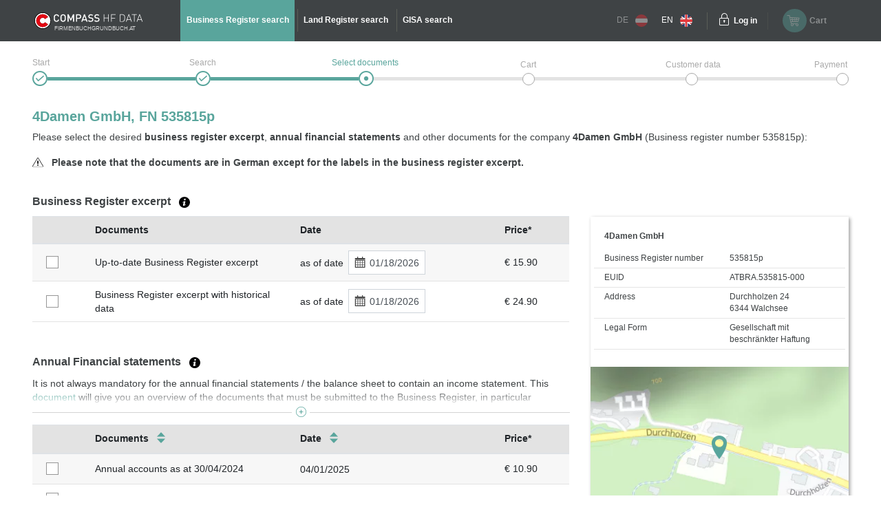

--- FILE ---
content_type: text/html;charset=UTF-8
request_url: https://www.austrian-registers.com/query-services/business-register/fn/535815p
body_size: 7217
content:
<!DOCTYPE html>
<html xmlns:compass="http://www.w3.org/1999/xhtml" lang="en">

<head>

    <title>4Damen GmbH (535815p) - Business Register</title>
    

    <meta http-equiv="X-UA-Compatible" content="IE=edge"/>
    <meta charset="utf-8"/>
    <meta name="viewport" content="width=device-width, initial-scale=1"/>


    <meta name="robots" content="index,follow"/>
    
    
    <meta name="description" content="For 4Damen GmbH (535815p) select a Business Register excerpt and/or Annual financial statement (Balance sheet) from the Austrian Business Register."/>
    <meta name="keywords" content="business register, land register, GISA, trade register, republic of Austria, official, documents, annual financial statement, HF Data, easy, account, business register excerpt, land register excerpt, GISA excerpt, trade register excerpt, Compass, Compass-Gruppe"/>
    
    
    

    <link rel="canonical" href="https://www.austrian-registers.com/query-services/business-register/fn/535815p"/>
    <link rel="alternate" href="https://www.austrian-registers.com/query-services/business-register/fn/535815p" hreflang="x-default"/>
    <link rel="alternate"
          href="https://www.firmenbuchgrundbuch.at/abfrageservices/firmenbuch/fn/535815p" hreflang="de"/>
    <link rel="alternate"
          href="https://www.austrian-registers.com/query-services/business-register/fn/535815p" hreflang="en"/>

    <!--favicon-optimization-->
    <link rel="apple-touch-icon" sizes="180x180" href="/img/apple-touch-icon.png">
    <link rel="icon" type="image/png" sizes="32x32" href="/img/favicon-32x32.png">
    <link rel="icon" type="image/png" sizes="16x16" href="/img/favicon-16x16.png">
    <link rel="manifest" href="/img/site.webmanifest">
    <link rel="mask-icon" href="/img/safari-pinned-tab.svg" color="#59a59c">
    <link rel="shortcut icon" href="/img/favicon.ico">
    <meta name="msapplication-TileColor" content="#59a59c">
    <meta name="msapplication-config" content="/img/browserconfig.xml">
    <meta name="theme-color" content="#ffffff">

    <link rel="stylesheet" href="/css/bundle.min.css?3.4.10"/>
    <script type="text/javascript" src="/js/bundle.min.js?3.4.10"></script>
    <script>
        setMobileProperties();
    </script>

    <!-- Matomo Tag Manager -->
    <script>
    /*<![CDATA[*/

    var _mtm = window._mtm = window._mtm || [];
    _mtm.push({'mtm.startTime': (new Date().getTime()), 'event': 'mtm.Start'});
    var d = document, g1 = d.createElement('script'), s1 = d.getElementsByTagName('script')[0];
    g1.async = true;
    g1.src = 'https://analytics.compass.at/js/container_ecuSPlW9.js';
    s1.parentNode.insertBefore(g1, s1); // analytics container


    var g2 = d.createElement('script'), s2 = d.getElementsByTagName('script')[0];
    g2.async = true;
    g2.src = 'https://analytics.compass.at/js/container_ZCDWF9Dr.js';
    s2.parentNode.insertBefore(g2, s2); // marketing tag container
    /*]]>*/
</script>
    <!-- End Matomo Tag Manager -->

    <!-- Matomo Data Layer -->
    <script>
    /*<![CDATA[*/
    var matomoobj = {
        "visitor": {
            "internal": "0",
        },
        "visitor_origin": {
            "affiliate": ""
        },
        "content": {
            "env": "prod",
            "domain": "www.austrian-registers.com",
            "language": "en",
            "content_updated_at": "",
            "content_modified_at": "",
            "content_tags": ""
        }
    }


    var items = localStorage.getItem("cartItems");

    matomoobj.cart_update = items ? JSON.parse(items) : {total_grand: null, cart_products: []};

    if ("") {

        if (('false')) {
            matomoobj.error = {
                "error_name": "200",
                "referring_url": "",
                "requested_url": "https://www.austrian-registers.com/query-services/business-register/fn/535815p",
            };
        } else {
            matomoobj.error = {
                "error_name": "200",
            }
        }
    }


    _mtm.push(matomoobj);
    /*]]>*/
</script>
    <!-- End Matomo Data Layer -->

    <!-- Matomo Function Definitions -->
    <script>
    window._mtmPush = function (data) {
        if (typeof data !== 'object') {
            throw new TypeError('data pushed to Matomo Tag Manager must be of type Object.');
        }

        window._mtm = window._mtm || [];
        window._mtm.push(data);
    };

    window._mtmEvent = function (eventName, data) {
        if (typeof data !== 'object') {
            throw new TypeError('data pushed to Matomo Tag Manager must be of type Object.');
        }

        var newData = Object(data);
        newData.event = eventName;

        window._mtmPush(newData);
    };
</script>
    <!-- End Matomo Function Definitions -->

</head>
<script type="text/javascript" src="/js/fbgb-frontend/fb-document-selection/main.js?3.4.10"></script>

<body id="document-choose">
<nav class="left">
    
    
    <div class="header">
        <div class="container">
            <div class="row">
                <div class="image col-md-6">
                    <img src="/img/logo_mobile.svg?3.4.10" alt="firmenbuchgrundbuch.at"
                         id="logo"/>
                    <span class="claim-new arial">FIRMENBUCHGRUNDBUCH.AT</span>
                </div>
                <div
                        class="close col-md-6"><a href="" aria-label="Navigationsleiste schließen"
                                                  onclick="$('nav').removeClass('open'); return false;"><span
                        class="icon-schliessen"></span></a></div>
            </div>
        </div>
    </div>
    <ul role="list">
        <div role="presentation">
    <li role="listitem"
        class="active">
        <a href="/query-services/business-register" id="mobile-header-fb-link"><span>Business Register search</span></a>
    </li>

    <li role="listitem">
        <a href="/query-services/land-register" id="mobile-header-gb-link"><span>Land Register search</span></a>
    </li>

    <li role="listitem">
        <a href="/query-services/gisa-trade-register-excerpt" id="mobile-header-gisa-link"><span>GISA search</span></a>
    </li>
</div>
        <li><a
                href="/faq-frequent-questions" id="mobile-faq-link"><span>FAQ austrian-registers.com</span></a></li>
        <li class="weak">
            <a href="https://www.firmenbuchgrundbuch.at/abfrageservices/firmenbuch/fn/535815p" data-language="de"
               data-switch-lang="/switchLanguage" class="switch-lang greyed-out" id="switch-lang-de-mobile">
                <span>DE</span>
                <img src="/img/sprache_at.svg?3.4.10"/>
            </a>
        </li>
        <li class="weak">
            <a href="https://www.austrian-registers.com/query-services/business-register/fn/535815p" data-language="eng"
               data-switch-lang="/switchLanguage" class="switch-lang" id="switch-lang-eng-mobile">
                <span>EN</span>
                <img src="/img/sprache_eng.svg?3.4.10"/>
            </a>
        </li>
    </ul>
</nav>
<header>
    <script type="text/javascript" src="/js/fbgb-frontend/header-cart/main.js?3.4.10"></script>
    <section id="login-popup">
    <a class="close" href=""><span class="icon-schliessen"></span></a>

    <form action="https://sso.compass.at/api/login" method="POST" id="popupLoginForm">
        <input type="hidden" id="app" name="app" value="fbgb-en"/>
        <div class="icn-input">
            <span class="icon-page_id"></span>
            <input id="popup_pageID" type="text" placeholder="Customer identification (PageID)" name="userDomain" aria-label="userDomain" value=""/>
        </div>
        <div class="icn-input">
            <span class="icon-username"></span>
            <input id="popup_username" type="text" placeholder="Username" name="username" aria-label="Nutzername" value=""/>
        </div>
        <div class="icn-input">
            <span class="icon-passwort"></span>
            <input id="popup_password" type="password" autocomplete="off" placeholder="Password"
                   value="" name="password" aria-label="Passwort"/>
        </div>
        <div>
            <input type="submit" class="button blue mb-2" value="Login" id="login_popup_submit"/>
        </div>
        <div class="submit-items d-flex justify-content-between align-items-center">
            <div class="d-flex align-items-center">
                <input type="checkbox" id="checkbox-rememberMe-popup" name="rememberMe" class="fbgb-checkBox" value="true"/><input type="hidden" name="_rememberMe" value="on"/>
                <label for="checkbox-rememberMe-popup" id="rememberMe-popup-label" tabindex="-1"
                       class="fbgbCheckboxLabel"></label>
                <span class="remember-me-text">Stay logged in</span>
            </div>
            <div>
                <script>
    /*<![CDATA[*/
    if (false) {

        var _mtm = _mtm || [];

        var data = "{}";
        data = data.replaceAll("'", '"');
        data = data.replaceAll("%responseStatus%", "200");

        //make sure numbers are not strings
        const findAllNumbers = /"(-?[0-9]+\.{0,1}[0-9]*)"/g;
        data = data.replace(findAllNumbers, '$1');
        data = JSON.parse(data);

        _mtm.push(Object.assign({'event': "account-login-failed"}, data));
    }
    /*]]>*/
</script>
                
            </div>
        </div>
    </form>

    <div class="links row">
        <div class="col-6"><a class="forgot-pw" href="https://sso.compass.at/auth/realms/FbGb/login-actions/reset-credentials?client_id=fbgb&amp;kc_locale=en" id="popup_forgot-pw-link"><span>Reset password</span></a>
        </div>
        <div class="col-6"><a id="popup_register-link" class="account" href="/register"><span>Prices &amp; registration</span></a></div>
    </div>

    <script>
        initLoginInterceptor();
    </script>
</section>
    <div class="container">
        <div class="row">
            <div class="nav-toggler-container col-2">
                <a aria-label="Navigationsleisten Ein- Ausschalter" class="nav" href="">
                    <span class="icon-menu_mobil"></span>
                </a>
            </div>
            <div id="logo-container-header" class="col-md-4 col-lg-2">
                <a class="mobile-logo" href="/">
                    <img src="/img/logo_mobile.svg?3.4.10" alt="firmenbuchgrundbuch.at"
                         id="logo"/>
                </a>
                <a class="desktop-logo" href="/">
                    <img src="/img/logo.svg?3.4.10" alt="firmenbuchgrundbuch.at"
                         id="logo"/>
                    <span class="claim-new arial">FIRMENBUCHGRUNDBUCH.AT</span>
                </a>
            </div>
            <nav class="desktop col-md-6">
    <ul role="list">
        <div role="presentation">
    <li role="listitem"
        class="active">
        <a href="/query-services/business-register" id="header-fb-link"><span>Business Register search</span></a>
    </li>

    <li role="listitem">
        <a href="/query-services/land-register" id="header-gb-link"><span>Land Register search</span></a>
    </li>

    <li role="listitem">
        <a href="/query-services/gisa-trade-register-excerpt" id="header-gisa-link"><span>GISA search</span></a>
    </li>
</div>
    </ul>
</nav>
            <div class="desktop-right col-md-4 row">
                <div class="english-container col-lg-2">
                    <a href="https://www.firmenbuchgrundbuch.at/abfrageservices/firmenbuch/fn/535815p" data-language="de"
                       data-switch-lang="/switchLanguage" class="switch-lang greyed-out" id="switch-lang-de-desktop">
                        <span>DE</span>
                        <img src="/img/sprache_at.svg?3.4.10">
                    </a>
                    <a href="https://www.austrian-registers.com/query-services/business-register/fn/535815p" data-language="eng"
                       data-switch-lang="/switchLanguage" class="switch-lang" id="switch-lang-eng-desktop">
                        <span>EN</span>
                        <img src="/img/sprache_eng.svg?3.4.10">
                    </a>
                </div>
                <div class="login-container col-md-6 col-lg-2">
    <a class="login" aria-label="Einloggen" href="">
        <span class="icon-login"></span>
    </a>
    <a class="text" href=""><span>Log in</span></a>
</div>
                <div id="fbgb-headerCart">
                    <messages cart="Cart"
                              totalprice="Total price"
                              tocart="Proceed to cart"
                              pricesincludingvat="* Prices include !!vat!! statutory VAT of your location (!!location!!)."
                              empty="There are currently no products in the shopping cart">
                    </messages>
                    <metainfo carturl="/cart"
                              indexurl="/query-services"
                              forwardatemptycart="false"
                              ispendingpage="false">
                    </metainfo>
                    <computeddescriptiontemplates fb="Up-to-date Business Register excerpt as at {referenceDate}"
                                                  fb_historic="Business Register excerpt with historical data as at {referenceDate}"
                                                  annual_statement="{itemDescription} filed on {publicationDate}"
                                                  fb_document="{itemDescription}"
                                                  gb-address="Excerpt from the Land Register for address {address}, cadastral area (KG) {kg}, plot number (GST-NR) {gst}"
                                                  gb-ez="Excerpt from the Land Register for cadastral area (KG) {kg}, folio number (EZ) {ez}"
                                                  gb-gst="Excerpt from the Land Register for cadastral area (KG) {kg}, plot number (GST-NR) {gst}"
                                                  gb_document="{itemDescription}">
                    </computeddescriptiontemplates>
                    <sessioncountry ipcountrycode="AT"
                                    ipcountryname="Österreich"
                                    ipvat="20"></sessioncountry>
                    <monitoringmessages computeddescription="Stay informed about changes with our free Monitoring service for a period of 1 year."
                                        tooltip="We will contact you as soon as a change has occurred to the selected company and / or property. &lt;a href=&quot;{0}&quot; target=&quot;_blank&quot; style=&quot;color: #59a59c&quot;&gt;More information&lt;/a&gt;"
                                        reactivate="Reactivate Monitoring"></monitoringmessages>
                </div>
                <div id="fbgb-headerCart-preload" class="headerCart col-md-6 col-lg-4 greyed-out-and-cursor-default">
                    <button id="popover-button-variant">
                        <span class="icon icon-warenkorb"></span>
                        <span class="headerCart-text">Cart</span>
                    </button>
                </div>
            </div>
        </div>
    </div>
    <img id="back-to-top-button" src="/img/on_top.svg?3.4.10" alt="Back to Top">
</header>

<main id="content">
    <section>
    <script>
        $(document).ready(function () {
            $(".no-javascript").hide();
        });
    </script>
    <noscript>
        <section class="no-javascript">
            <span class="icon-achtung"></span>
            <b>JavaScript is not activated</b><br>
            <span>Please activate JavaScript in your browser to use all features.</span>
        </section>
    </noscript>
</section>
    <div class="container">
        <section class="checkout-progress step3 english">
    <div class="line1"></div>
    <div class="line2"></div>

    <div class="step1">
        <div class="label"><span>Start</span></div>
        <span class="icon-status_erledigt"></span>
        
        
    </div>
    <div class="step2">
        <div class="label"><span>Search</span></div>
        <span class="icon-status_erledigt"></span>
        
        
    </div>
    <div class="step3">
        <div class="label"><span>Select documents</span></div>
        
        <span class="icon-status_aktuell"></span>
        
    </div>
    <div class="step4">
        <div class="label"><span>Cart</span></div>
        
        
        <span class="future"></span>
    </div>
    <div class="step5">
        <div class="label"><span>Customer data</span></div>
        
        
        <span class="future"></span>
    </div>
    <div class="step6">
        <div class="label"><span>Payment</span></div>
        
        
        <span class="future"></span>
    </div>

    <div class="clearfix"></div>
</section>
        <section class="selection-companyname">
            <h1 id="title">4Damen GmbH, FN 535815p</h1>
            <div class="header-description"
                 id="qa-header-description">Please select the desired <strong>business register excerpt</strong>, <strong>annual financial statements</strong> and other documents for the company <strong>4Damen GmbH</strong> (Business register number 535815p):</div>
            <div class="document-language-hint-wrapper">
                <img src="/img/hinweis.svg?3.4.10" alt="documentLanguageHint"/>
                &nbsp;
                <span>Please note that the documents are in German except for the labels in the business register excerpt.</span>
            </div>
            
            
            
        </section>

        <div id="fb-document-selection">
            <webappData
                    showredirectpopup="false"
                    popuptitle="Welcome to firmenbuchgrundbuch.at"
                    popuptext="You have been redirected from firmeninfo.at because this site is no longer being maintained.&lt;br&gt;&lt;br&gt;firmenbuchgrundbuch.at provides all information on official records and documents -simple, clearly structured, and directly accessible."
                    popupbutton="Got it"
                    addresslabel="Address"
                    legalformlabel="Legal Form"
                    fbnumlabel="Business Register number"
                    companyName="4Damen GmbH"
                    euidlabel="EUID"
                    euid="ATBRA.535815-000"
                    address="Durchholzen 24 6344 Walchsee"
                    legalform="Gesellschaft mit beschränkter Haftung"
                    fbnum="535815p"
                    filedon="filed on"
                    proceed="Proceed to cart"
                    backtosearch="Back to search"
                    mapurl="/easy/map?id=7432865&amp;lat=47.6394117193703&amp;lon=12.281814955584"
                    mapMarkerUrl="/img/map-marker.png"
                    businessregister="Business Register excerpt"
                    financialstatement="Annual Financial statements"
                    otherdocuments="Other Documents"
                    country="Österreich"
                    prices="* Prices include statutory VAT of your location."
                    brtooltip="An up-to-date Business Register excerpt contains all entries valid as of the selected date. It exclusively contains up-to-date data.&lt;br&gt;&lt;a class=&quot;fbgb-link&quot; target=_blank href=/assets/pdf/en/example-up-to-date-business-register-excerpt.pdf&gt;Example of an up-to-date Business Register excerpt&lt;/a&gt;.&lt;br&gt;Besides up-to-date data a historical Business Register excerpt contains cancelled, i.e. historical data.&lt;br&gt;&lt;a class=&quot;fbgb-link&quot; target=_blank href=/assets/pdf/en/example-business-register-excerpt-with-historical-data.pdf&gt;Example of a historical Business Register excerpt&lt;/a&gt;."
                    fstooltip="Annual financial statements are the final accounts of a commercial financial year. All annual financial statements of a business that are available electronically are provided."
                    odtooltip="In addition to the official Business Register excerpts and annual financial statements other documents of every business are published. This includes, for example, consolidated financial statements, articles of association or partnership agreements, minutes, etc. No specimen signatures are offered; they are only available via &lt;a class=&quot;fbgb-link&quot; target=_blank href=/register&gt;account&lt;/a&gt;."
                    tztooltip="The Journal Number (JN) is an identifier of an entry in the Land Register. It always consists of a number and a year. You will often find the Journal Number in the Land Register excerpt at the beginning of the relevant entry. The most recent Journal Number regarding the property can be found in the first few lines of the excerpt.&lt;a href={0} target=&#39;_blank&#39; class=&#39;fbgb-link&#39;&gt; Example of the most recent JN in a Land Register excerpt or entries with a reference to the Journal Numbers&lt;/a&gt;."
                    delete="true"
                    financialstatementinfofield="It is not always mandatory for the annual financial statements / the balance sheet to contain an income statement. This &lt;a class=&#39;fbgb-link no-icon&#39; target=&#39;_blank&#39; href=&#39;/assets/pdf/en/profit-loss.pdf&#39;&gt;document&lt;/a&gt; will give you an overview of the documents that must be submitted to the Business Register, in particular depending on the size of the business. In addition, the following applies: a balance sheet does not usually contain consolidated financial statements. You can usually find the consolidated financial statements as a separate document under &quot;Other documents&quot;."
                    vattooltip="The location from which the order is placed is decisive for the amount of VAT. The location is defined by the IP address."
                    checkouturl="/cart"
                    indexurl="/query-services/business-register"
                    excerptsurl="/easy/fb/documents/excerpts"
                    annualaccountsurl="/easy/fb/documents/annualAccounts"
                    otherdocsurl="/easy/fb/documents/otherDocuments"
                    state="true"
                    cutoffdatelabel="as of date"
                    catchphraselabel="Catchphrases"
            >
            </webappData>

            <businessregisterfields>
                <field key="cart" class="checkbox-column default-cursor" label=""
                       sortable="false"></field>
                <field key="document-date" class="document-date-column default-cursor" sortable="true"
                       sortby="PUBLICATIONDATE" label="Documents/Date"></field>
                <field key="description" class="document-column default-cursor"
                       label="Documents" sortable="false"></field>
                <field key="referenceDate" class="date-column default-cursor"
                       label="Date" sortable="false"></field>
                <field key="grossPrice" class="price-column default-cursor"
                       label="Price*" sortable="false"></field>
            </businessregisterfields>

            <financialstatementfields>
                <field key="cart" class="checkbox-column" label=""
                       sortable="false"></field>
                <field key="document-date" class="document-date-column" sortable="true" sortby="PUBLICATIONDATE"
                       label="Documents/Date"></field>
                <field key="description" class="document-column"
                       sortby="ANNUAL_ACCOUNTS_REFERENCE_DATE"
                       label="Documents" sortable="true"></field>
                <field key="publicationDate" class="date-column"
                       label="Date"
                       sortable="true"></field>
                <field key="grossPrice" class="price-column"
                       label="Price*" sortable="false"></field>
            </financialstatementfields>

            <otherdocumentsfields>
                <field key="cart" class="filter-column" label=""
                       sortable="false"></field>
                <field key="document-date" class="document-date-column" sortable="true" sortby="PUBLICATIONDATE"
                       label="Documents/Date"></field>
                <field key="description" class="document-column"
                       label="Documents" sortable="true"></field>
                <field key="publicationDate" class="date-column"
                       label="Date" sortable="true"></field>
                <field key="grossPrice" class="price-column"
                       label="Price*" sortable="false"></field>
            </otherdocumentsfields>

            <computeddescriptiontemplates fb="Up-to-date Business Register excerpt as at {referenceDate}"
                                          fb_historic="Business Register excerpt with historical data as at {referenceDate}"
                                          annual_statement="{itemDescription} filed on {publicationDate}"
                                          fb_document="{itemDescription}"
                                          gb-address="Excerpt from the Land Register for address {address}, cadastral area (KG) {kg}, plot number (GST-NR) {gst}"
                                          gb-ez="Excerpt from the Land Register for cadastral area (KG) {kg}, folio number (EZ) {ez}"
                                          gb-gst="Excerpt from the Land Register for cadastral area (KG) {kg}, plot number (GST-NR) {gst}"
                                          gb_document="{itemDescription}"></computeddescriptiontemplates>

            <monitoringmessages computeddescription="Stay informed about changes with our free Monitoring service for a period of 1 year."
                                tooltip="We will contact you as soon as a change has occurred to the selected company and / or property. &lt;a href=&quot;{0}&quot; target=&quot;_blank&quot; style=&quot;color: #59a59c&quot;&gt;More information&lt;/a&gt;"
                                reactivate="Reactivate Monitoring"></monitoringmessages>
        </div>
    </div>
</main>

    <div id='webcare-oewa'
         data-oewa-categorypath="Service/Unternehmenskommunikation/Unternehmenskommunikation">
        <div class="cc-tag-activate-btn hide"></div>
    </div>

<footer>
    <div class="container">
        <div class="row top-footer-wrapper">
            <div class="col-lg-4 col-md-12 col-sm-12 impressum">
                <div id="logo-container-footer">
                    <a class="desktop-logo" href="/">
                        <img src="/img/logo.svg?3.4.10" alt="firmenbuchgrundbuch.at"
                             id="logo"/>
                        <span class="claim-new arial">FIRMENBUCHGRUNDBUCH.AT</span>
                    </a>
                </div>
                <span class="bold">HF Data Datenverarbeitungsges.m.b.H</span>
                <br>
                <span>Schönbrunner Str. 231, 1120 Wien</span>
                <p>© HF Data 2026&nbsp;- Version 3.9.11</p>
            </div>
            <div class="col-lg-4 col-md-12 col-sm-12 footer-links">
                <div class="row">
                    <div id="information-urls" class="col-6">
                        <p class="bold-and-uppercase">Information</p>
                        <ul>
                            <li><a id="about-easy-url" href="/information/about-easy">About easy</a></li>
                            <li><a id="about-account-url" href="/information/about-account">About account</a></li>
                            <li><a id="faq-url" href="/faq-frequent-questions">FAQ austrian-registers.com</a></li>
                            
                            <li><a id="privacy-statement-url" href="/information/data-privacy-statement">Data privacy statement</a>
                            </li>
                            <li><a id="legal-notice-url" href="/information/legal-information">Legal information / GTC</a></li>
                        </ul>
                    </div>
                    <div id="service-urls" class="col-6">
                        <p class="bold-and-uppercase">Service</p>
                        <ul>

                            <li class="active">
                                <a href="/query-services/business-register" id="footer-fb-link">
                                    <span>To Business Register  </span>
                                </a>
                            </li>
                            
                            <li>
                                <a href="/query-services/land-register" id="footer-gb-link">
                                    <span>To Land Register  </span>
                                </a>
                            </li>
                            
                            <li><a id="video-url-footer" href="//uvp-compass.sf.apa.at/embed/e7f23516-b460-4dd4-b746-70ab204b9ea7"
                                   class="youtube-video">Video-Tutorial</a></li>
                            <li><a id="monitoring-url" href="/service/monitoring">Monitoring</a></li>
                            <li><a id="all-companies-url" href="/all-businesses-in-austria">All businesses in Austria</a></li>
                            <li><a id="all-properties-url" href="/all-plots-in-austria">All properties in Austria</a></li>
                        </ul>
                    </div>
                </div>
            </div>
            <div class="col-lg-4 col-md-12 col-sm-12 contact">
                <p class="bold-and-uppercase">Questions regarding easy & technical support</p>
                <p>
                    <span>Monday - Thursday from 7:30 a.m. to 5 p.m.</span>
                    <br>
                    <span>Friday from 7:30 a.m. to 3 p.m.</span>
                </p>
                <div class="row">
                    <div class="col-4">
                        <img src="/img/hotline.svg?3.4.10" alt="Hotline">
                        <span class="bold">Hotline</span>
                    </div>
                    <div class="col-8">
                        <span>+43 1 981 16 - 800</span>
                    </div>
                </div>
                <div class="row footer-mail">
                    <div class="col-4">
                        <img src="/img/mail_white.svg?3.4.10" alt="E-Mail">
                        <span class="bold">E-Mail</span>
                    </div>
                    <div class="col-8">
                        <a href="mailto:servicedesk@hfdata.at">servicedesk@hfdata.at</a>
                    </div>
                </div>
                <br>
                <p>
                    <a id="contact-url" href="/contact" class="contact-button">Contact us</a>
                </p>
            </div>
        </div>
    </div>
    <hr>
    <div class="container">
        <div class="bottom-footer-wrapper">
            <div class="row">
                <div class="col-lg-8 col-md-12 footer-faq">
                    <div class="row">
                        <ul class="col-md-5 col-sm-12">
                            <li>
                                <a href="/marketing/what-does-the-business-register-contain">What does the Business Register contain?</a>
                            </li>
                            
                            <li>
                                <a href="/marketing/what-does-the-land-register-contain">What does the Land Register contain?</a>
                            </li>
                            
                        </ul>
                        <ul class="col-md-7 col-sm-12">
                            
                            <li>
                                <a href="/marketing/annual-financial-statements-balance-sheet">Annual Financial Statements / balance sheet</a>
                            </li>
                            
                            <li>
                                <a href="/marketing/central-register-of-residents-crr">Central Register of Residents CRR</a>
                            </li>
                        </ul>
                    </div>
                </div>
                <div class="col-lg-4 col-md-12 legal-notice">
                    <p class="bold-and-uppercase">Seal of Approval</p>
                    <div class="ecommerce-desktop">
                        <a id="guetezeichen-url" target="_blank" href="https://www.guetezeichen.at/zertifikate/shopzertifikat/wwwfirmenbuchgrundbuchat/ ">
                            <img class="js-lazyloading"
                                 data-ll-src="/img/ecommerce.png" src="/img/webp/ecommerce.webp?3.4.10"
                                 alt="Austrian E-Commerce Trust Mark">
                        </a>
                        <span>This service has been awarded with the <strong>Austrian E-Commerce quality label</strong> and <strong>guarantees security and trust</strong> in online shopping.</span>
                    </div>
                </div>
            </div>
        </div>
    </div>
    <section>
    
        <link href="https://webcache.datareporter.eu/c/c77f16e0-591d-451e-9b24-68f7c71cc8e4/Ar4tllx6OM4K/xYv/banner.css"
              rel="stylesheet">
        <script src="https://webcache.datareporter.eu/c/c77f16e0-591d-451e-9b24-68f7c71cc8e4/Ar4tllx6OM4K/xYv/banner.js"
                type="text/javascript" charset="utf-8"></script>
        <script>
            cookieConsentHandler();
        </script>
    
    
</section>
</footer>


</body>
</html>
